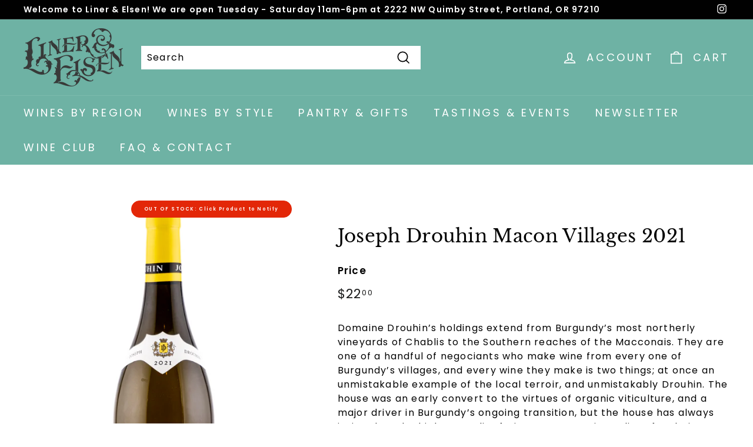

--- FILE ---
content_type: text/javascript; charset=utf-8
request_url: https://www.linerandelsen.com/products/maison-joseph-drouhin-macon-villages-2021.js
body_size: 732
content:
{"id":8628695564592,"title":"Joseph Drouhin Macon Villages 2021","handle":"maison-joseph-drouhin-macon-villages-2021","description":"\u003cp data-mce-fragment=\"1\"\u003e\u003cspan style=\"font-weight: 400;\" data-mce-fragment=\"1\" data-mce-style=\"font-weight: 400;\"\u003eDomaine Drouhin’s holdings extend from Burgundy’s most northerly vineyards of Chablis to the Southern reaches of the Macconais. They are one of a handful of negociants who make wine from every one of Burgundy’s villages, and every wine they make is two things; at once an unmistakable example of the local terroir, and unmistakably Drouhin. The house was an early convert to the virtues of organic viticulture, and a major driver in Burgundy’s ongoing transition, but the house has always insisted on the highest quality fruit, a necessary ingredient for their unadorned style. In the Chardonnays there is a freshness, a lightly creamy touch, and a vivid note of salty minerality at the core.\u003c\/span\u003e\u003c\/p\u003e","published_at":"2023-09-05T10:30:51-07:00","created_at":"2023-09-05T10:28:35-07:00","vendor":"RNDC","type":"Wine","tags":["burgundy","chardonnay","France","macon villages","maconnais","organic"],"price":2200,"price_min":2200,"price_max":2200,"available":false,"price_varies":false,"compare_at_price":null,"compare_at_price_min":0,"compare_at_price_max":0,"compare_at_price_varies":false,"variants":[{"id":46596738908464,"title":"White \/ Burgundy \/ 2021","option1":"White","option2":"Burgundy","option3":"2021","sku":"","requires_shipping":true,"taxable":true,"featured_image":null,"available":false,"name":"Joseph Drouhin Macon Villages 2021 - White \/ Burgundy \/ 2021","public_title":"White \/ Burgundy \/ 2021","options":["White","Burgundy","2021"],"price":2200,"weight":1361,"compare_at_price":null,"inventory_management":"shopify","barcode":"012086312014","requires_selling_plan":false,"selling_plan_allocations":[]}],"images":["\/\/cdn.shopify.com\/s\/files\/1\/0685\/3797\/5088\/files\/MaisonJosephDrouhinMaconVillages2021.jpg?v=1694631414"],"featured_image":"\/\/cdn.shopify.com\/s\/files\/1\/0685\/3797\/5088\/files\/MaisonJosephDrouhinMaconVillages2021.jpg?v=1694631414","options":[{"name":"Color","position":1,"values":["White"]},{"name":"Region","position":2,"values":["Burgundy"]},{"name":"Vintage","position":3,"values":["2021"]}],"url":"\/products\/maison-joseph-drouhin-macon-villages-2021","media":[{"alt":null,"id":35089384046896,"position":1,"preview_image":{"aspect_ratio":0.667,"height":1350,"width":900,"src":"https:\/\/cdn.shopify.com\/s\/files\/1\/0685\/3797\/5088\/files\/MaisonJosephDrouhinMaconVillages2021.jpg?v=1694631414"},"aspect_ratio":0.667,"height":1350,"media_type":"image","src":"https:\/\/cdn.shopify.com\/s\/files\/1\/0685\/3797\/5088\/files\/MaisonJosephDrouhinMaconVillages2021.jpg?v=1694631414","width":900}],"requires_selling_plan":false,"selling_plan_groups":[]}

--- FILE ---
content_type: text/javascript; charset=utf-8
request_url: https://www.linerandelsen.com/products/maison-joseph-drouhin-macon-villages-2021.js
body_size: 37
content:
{"id":8628695564592,"title":"Joseph Drouhin Macon Villages 2021","handle":"maison-joseph-drouhin-macon-villages-2021","description":"\u003cp data-mce-fragment=\"1\"\u003e\u003cspan style=\"font-weight: 400;\" data-mce-fragment=\"1\" data-mce-style=\"font-weight: 400;\"\u003eDomaine Drouhin’s holdings extend from Burgundy’s most northerly vineyards of Chablis to the Southern reaches of the Macconais. They are one of a handful of negociants who make wine from every one of Burgundy’s villages, and every wine they make is two things; at once an unmistakable example of the local terroir, and unmistakably Drouhin. The house was an early convert to the virtues of organic viticulture, and a major driver in Burgundy’s ongoing transition, but the house has always insisted on the highest quality fruit, a necessary ingredient for their unadorned style. In the Chardonnays there is a freshness, a lightly creamy touch, and a vivid note of salty minerality at the core.\u003c\/span\u003e\u003c\/p\u003e","published_at":"2023-09-05T10:30:51-07:00","created_at":"2023-09-05T10:28:35-07:00","vendor":"RNDC","type":"Wine","tags":["burgundy","chardonnay","France","macon villages","maconnais","organic"],"price":2200,"price_min":2200,"price_max":2200,"available":false,"price_varies":false,"compare_at_price":null,"compare_at_price_min":0,"compare_at_price_max":0,"compare_at_price_varies":false,"variants":[{"id":46596738908464,"title":"White \/ Burgundy \/ 2021","option1":"White","option2":"Burgundy","option3":"2021","sku":"","requires_shipping":true,"taxable":true,"featured_image":null,"available":false,"name":"Joseph Drouhin Macon Villages 2021 - White \/ Burgundy \/ 2021","public_title":"White \/ Burgundy \/ 2021","options":["White","Burgundy","2021"],"price":2200,"weight":1361,"compare_at_price":null,"inventory_management":"shopify","barcode":"012086312014","requires_selling_plan":false,"selling_plan_allocations":[]}],"images":["\/\/cdn.shopify.com\/s\/files\/1\/0685\/3797\/5088\/files\/MaisonJosephDrouhinMaconVillages2021.jpg?v=1694631414"],"featured_image":"\/\/cdn.shopify.com\/s\/files\/1\/0685\/3797\/5088\/files\/MaisonJosephDrouhinMaconVillages2021.jpg?v=1694631414","options":[{"name":"Color","position":1,"values":["White"]},{"name":"Region","position":2,"values":["Burgundy"]},{"name":"Vintage","position":3,"values":["2021"]}],"url":"\/products\/maison-joseph-drouhin-macon-villages-2021","media":[{"alt":null,"id":35089384046896,"position":1,"preview_image":{"aspect_ratio":0.667,"height":1350,"width":900,"src":"https:\/\/cdn.shopify.com\/s\/files\/1\/0685\/3797\/5088\/files\/MaisonJosephDrouhinMaconVillages2021.jpg?v=1694631414"},"aspect_ratio":0.667,"height":1350,"media_type":"image","src":"https:\/\/cdn.shopify.com\/s\/files\/1\/0685\/3797\/5088\/files\/MaisonJosephDrouhinMaconVillages2021.jpg?v=1694631414","width":900}],"requires_selling_plan":false,"selling_plan_groups":[]}

--- FILE ---
content_type: text/javascript; charset=utf-8
request_url: https://www.linerandelsen.com/products/maison-joseph-drouhin-macon-villages-2021.js
body_size: 634
content:
{"id":8628695564592,"title":"Joseph Drouhin Macon Villages 2021","handle":"maison-joseph-drouhin-macon-villages-2021","description":"\u003cp data-mce-fragment=\"1\"\u003e\u003cspan style=\"font-weight: 400;\" data-mce-fragment=\"1\" data-mce-style=\"font-weight: 400;\"\u003eDomaine Drouhin’s holdings extend from Burgundy’s most northerly vineyards of Chablis to the Southern reaches of the Macconais. They are one of a handful of negociants who make wine from every one of Burgundy’s villages, and every wine they make is two things; at once an unmistakable example of the local terroir, and unmistakably Drouhin. The house was an early convert to the virtues of organic viticulture, and a major driver in Burgundy’s ongoing transition, but the house has always insisted on the highest quality fruit, a necessary ingredient for their unadorned style. In the Chardonnays there is a freshness, a lightly creamy touch, and a vivid note of salty minerality at the core.\u003c\/span\u003e\u003c\/p\u003e","published_at":"2023-09-05T10:30:51-07:00","created_at":"2023-09-05T10:28:35-07:00","vendor":"RNDC","type":"Wine","tags":["burgundy","chardonnay","France","macon villages","maconnais","organic"],"price":2200,"price_min":2200,"price_max":2200,"available":false,"price_varies":false,"compare_at_price":null,"compare_at_price_min":0,"compare_at_price_max":0,"compare_at_price_varies":false,"variants":[{"id":46596738908464,"title":"White \/ Burgundy \/ 2021","option1":"White","option2":"Burgundy","option3":"2021","sku":"","requires_shipping":true,"taxable":true,"featured_image":null,"available":false,"name":"Joseph Drouhin Macon Villages 2021 - White \/ Burgundy \/ 2021","public_title":"White \/ Burgundy \/ 2021","options":["White","Burgundy","2021"],"price":2200,"weight":1361,"compare_at_price":null,"inventory_management":"shopify","barcode":"012086312014","requires_selling_plan":false,"selling_plan_allocations":[]}],"images":["\/\/cdn.shopify.com\/s\/files\/1\/0685\/3797\/5088\/files\/MaisonJosephDrouhinMaconVillages2021.jpg?v=1694631414"],"featured_image":"\/\/cdn.shopify.com\/s\/files\/1\/0685\/3797\/5088\/files\/MaisonJosephDrouhinMaconVillages2021.jpg?v=1694631414","options":[{"name":"Color","position":1,"values":["White"]},{"name":"Region","position":2,"values":["Burgundy"]},{"name":"Vintage","position":3,"values":["2021"]}],"url":"\/products\/maison-joseph-drouhin-macon-villages-2021","media":[{"alt":null,"id":35089384046896,"position":1,"preview_image":{"aspect_ratio":0.667,"height":1350,"width":900,"src":"https:\/\/cdn.shopify.com\/s\/files\/1\/0685\/3797\/5088\/files\/MaisonJosephDrouhinMaconVillages2021.jpg?v=1694631414"},"aspect_ratio":0.667,"height":1350,"media_type":"image","src":"https:\/\/cdn.shopify.com\/s\/files\/1\/0685\/3797\/5088\/files\/MaisonJosephDrouhinMaconVillages2021.jpg?v=1694631414","width":900}],"requires_selling_plan":false,"selling_plan_groups":[]}